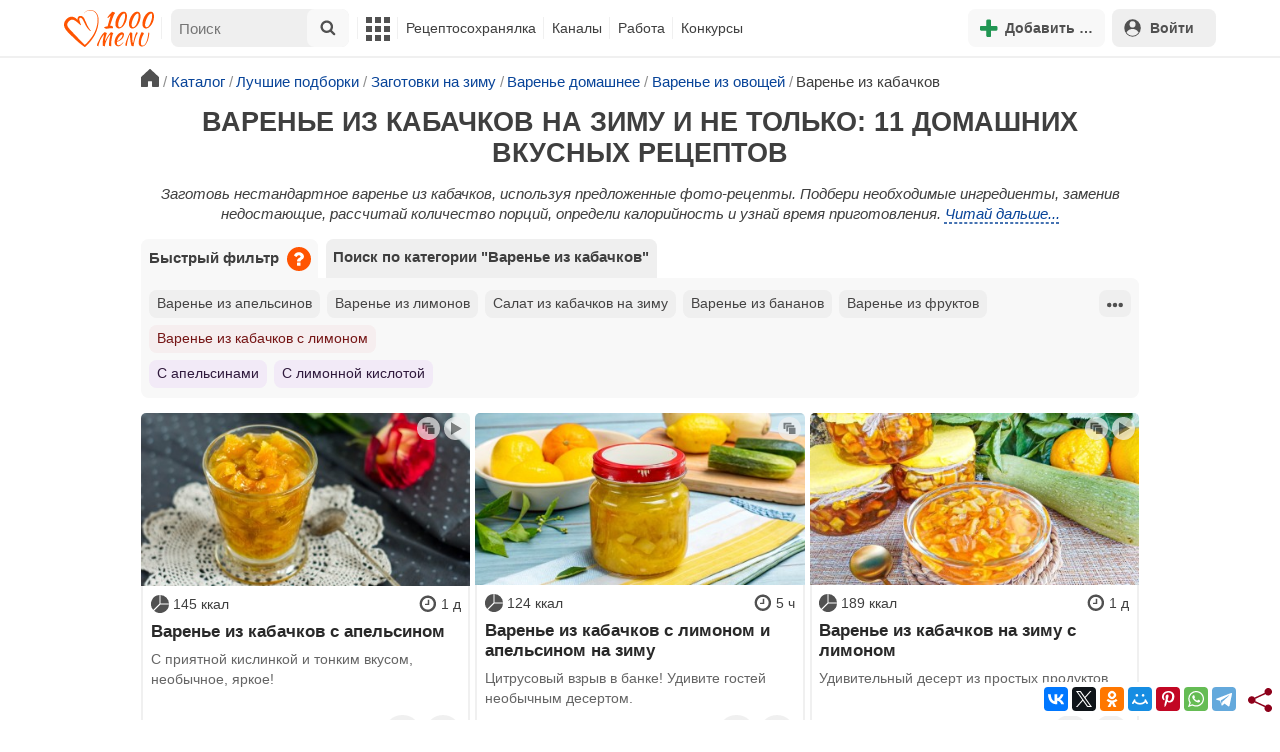

--- FILE ---
content_type: text/html; charset=utf-8
request_url: https://www.google.com/recaptcha/api2/aframe
body_size: 261
content:
<!DOCTYPE HTML><html><head><meta http-equiv="content-type" content="text/html; charset=UTF-8"></head><body><script nonce="UKzlEnOJdktwL_QYBUNXgw">/** Anti-fraud and anti-abuse applications only. See google.com/recaptcha */ try{var clients={'sodar':'https://pagead2.googlesyndication.com/pagead/sodar?'};window.addEventListener("message",function(a){try{if(a.source===window.parent){var b=JSON.parse(a.data);var c=clients[b['id']];if(c){var d=document.createElement('img');d.src=c+b['params']+'&rc='+(localStorage.getItem("rc::a")?sessionStorage.getItem("rc::b"):"");window.document.body.appendChild(d);sessionStorage.setItem("rc::e",parseInt(sessionStorage.getItem("rc::e")||0)+1);localStorage.setItem("rc::h",'1768944789243');}}}catch(b){}});window.parent.postMessage("_grecaptcha_ready", "*");}catch(b){}</script></body></html>

--- FILE ---
content_type: application/javascript
request_url: https://static.1000.menu/style/js/i18n/cooking/search/ru.v1639504658.js
body_size: 507
content:
xr_lang_mes.cook_find={prep_time:["1 минуты","2 минут","10 минут","30 минут","1 часа","3 часов","5 часов","10 часов","1 дня","2 дней","3 дней","5 дней","1 недели","1 месяца","2 месяцев"],add_ing:"Добавить еще ингредиент",del_ing:"Вычеркнуть ингредиент из этого списка",check_correct_spelling_ing:"Проверьте правильность написания ингредиента!",add_some_products:"Добавляйте несколько продуктов, но вписывайте их по одному подтверждая кликом каждый из них в выпадающем списке.",yes_understand:"Да, мне понятно",specify_max10_categories:"Вы можете указать максимально 10 категорий через это поле",rate_search:"Оцени поиск",what_not_satisfy:"Что вас не устроило или что бы вы улучшили",send_rating:"Отправить оценку",rate_quality_search:"Оцени качество поиска",help_improve_search:"Помоги нам улучшить поиск",selected_rating:"Выбранная оценка",using_right_search:"Убедись, правильно ли ты пользуешься категориями в поиске",limit_sostav:"Достигнут предел в добавлении продуктов",remove_from_favorites_add:"Удалить из любимых",remove_from_favorites_remove:"Удалить из нелюбимых",add_to_favorites_add:"Добавить в любимые",add_to_favorites_remove:"Добавить в нелюбимые",max_search_prod:"Вы уже выбрали максимальное кол-во категорий для поиска",empty_rcpt:"Не выбрано ни одного рецепта!",you_add_exclude_rcps_1:"ВНИМАНИЕ! Вы сохраняете прикрепленный комментарий к исключенным рецептам",you_add_exclude_rcps_0:"ВНИМАНИЕ! Вы сохраняете прикрепленный комментарий к выбранным рецептам"};